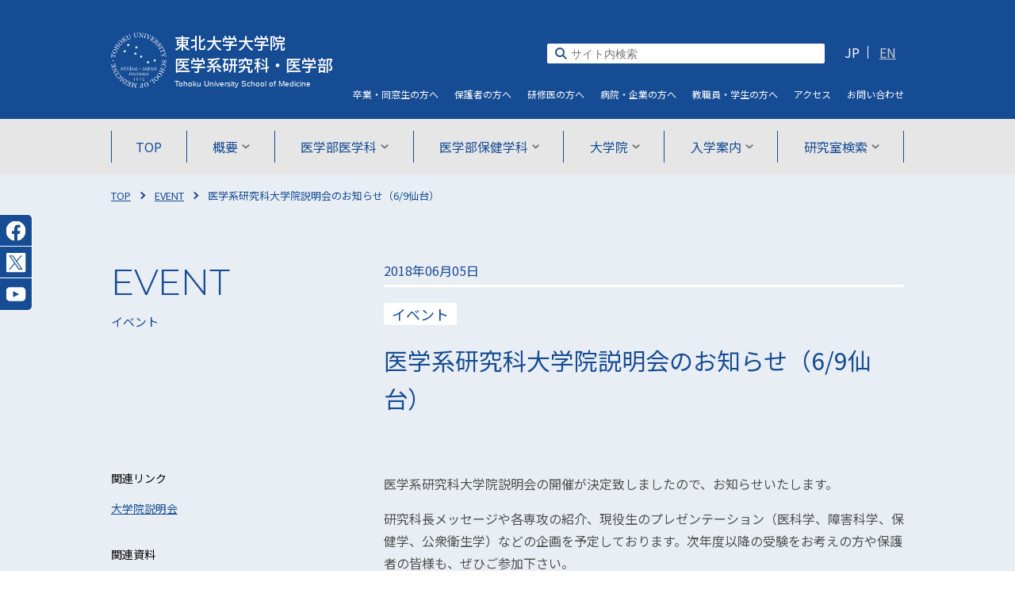

--- FILE ---
content_type: text/html; charset=UTF-8
request_url: https://www.med.tohoku.ac.jp/3752-2/
body_size: 44036
content:
<!DOCTYPE html>
<html lang="ja">
<head>
  <!-- Google tag (gtag.js) -->
<script async src="https://www.googletagmanager.com/gtag/js?id=G-03S2PJQN0Y"></script>
<script>
  window.dataLayer = window.dataLayer || [];
  function gtag(){dataLayer.push(arguments);}
  gtag('js', new Date());

  gtag('config', 'G-03S2PJQN0Y');
  gtag('config', 'UA-9434692-1');
</script>
<meta charset="UTF-8">
<meta http-equiv="x-ua-compatible" content="ie=edge">
<title>東北大学大学院医学系研究科・医学部</title>
<meta name="viewport" content="width=device-width,initial-scale=1">
<meta name="format-detection" content="telephone=no">
<meta name="description" content="東北大学医学系研究科では、広く医学領域の問題解決に挑戦する人材の育成を目指しています。">
<link rel="stylesheet" href="https://www.med.tohoku.ac.jp/wp-content/themes/medtohoku/common/css/font-awesome.min.css">
<link href="https://fonts.googleapis.com/css2?family=Montserrat:wght@300;500&family=Noto+Sans+JP:wght@400;500;700;900&display=swap" rel="stylesheet">
<script src="https://ajax.googleapis.com/ajax/libs/jquery/2.2.4/jquery.min.js"></script>
<script src="https://cdn.jsdelivr.net/npm/lazyload@2.0.0-rc.2/lazyload.min.js"></script>
<script>
$(function(){
  lazyload();
});
</script>
<script src="https://www.med.tohoku.ac.jp/wp-content/themes/medtohoku/common/js/jquery.autolink.js"></script>
<link rel="stylesheet" href="https://www.med.tohoku.ac.jp/wp-content/themes/medtohoku/common/js/slick/slick.css">
<link rel="stylesheet" href="https://www.med.tohoku.ac.jp/wp-content/themes/medtohoku/common/js/slick/slick-theme.css">
<link rel="stylesheet" href="https://www.med.tohoku.ac.jp/wp-content/themes/medtohoku/common/js/scrollbar/jquery.jscrollpane.css">
<link rel="stylesheet" href="https://www.med.tohoku.ac.jp/wp-content/themes/medtohoku/common/css/style.css" media="all">
<link rel="stylesheet" href="https://www.med.tohoku.ac.jp/wp-content/themes/medtohoku/common/css/about.css" media="all">
<link rel="stylesheet" href="https://www.med.tohoku.ac.jp/wp-content/themes/medtohoku/common/N4hcY8pM/css/style.css">
<link rel="stylesheet" href="https://www.med.tohoku.ac.jp/wp-content/themes/medtohoku/common/css/renew2503.css">

<meta name="msapplication-square70x70logo" content="https://www.med.tohoku.ac.jp/wp-content/themes/medtohoku/favicons/site-tile-70x70.png">
<meta name="msapplication-square150x150logo" content="https://www.med.tohoku.ac.jp/wp-content/themes/medtohoku/favicons/site-tile-150x150.png">
<meta name="msapplication-wide310x150logo" content="https://www.med.tohoku.ac.jp/wp-content/themes/medtohoku/favicons/site-tile-310x150.png">
<meta name="msapplication-square310x310logo" content="https://www.med.tohoku.ac.jp/wp-content/themes/medtohoku/favicons/site-tile-310x310.png">
<meta name="msapplication-TileColor" content="#0078d7">
<link rel="shortcut icon" type="image/vnd.microsoft.icon" href="https://www.med.tohoku.ac.jp/wp-content/themes/medtohoku/favicons/favicon.ico">
<link rel="icon" type="image/vnd.microsoft.icon" href="https://www.med.tohoku.ac.jp/wp-content/themes/medtohoku/favicons/favicon.ico">
<link rel="apple-touch-icon" sizes="57x57" href="https://www.med.tohoku.ac.jp/wp-content/themes/medtohoku/favicons/apple-touch-icon-57x57.png">
<link rel="apple-touch-icon" sizes="60x60" href="https://www.med.tohoku.ac.jp/wp-content/themes/medtohoku/favicons/apple-touch-icon-60x60.png">
<link rel="apple-touch-icon" sizes="72x72" href="https://www.med.tohoku.ac.jp/wp-content/themes/medtohoku/favicons/apple-touch-icon-72x72.png">
<link rel="apple-touch-icon" sizes="76x76" href="https://www.med.tohoku.ac.jp/wp-content/themes/medtohoku/favicons/apple-touch-icon-76x76.png">
<link rel="apple-touch-icon" sizes="114x114" href="https://www.med.tohoku.ac.jp/wp-content/themes/medtohoku/favicons/apple-touch-icon-114x114.png">
<link rel="apple-touch-icon" sizes="120x120" href="https://www.med.tohoku.ac.jp/wp-content/themes/medtohoku/favicons/apple-touch-icon-120x120.png">
<link rel="apple-touch-icon" sizes="144x144" href="https://www.med.tohoku.ac.jp/wp-content/themes/medtohoku/favicons/apple-touch-icon-144x144.png">
<link rel="apple-touch-icon" sizes="152x152" href="https://www.med.tohoku.ac.jp/wp-content/themes/medtohoku/favicons/apple-touch-icon-152x152.png">
<link rel="apple-touch-icon" sizes="180x180" href="https://www.med.tohoku.ac.jp/wp-content/themes/medtohoku/favicons/apple-touch-icon-180x180.png">
<link rel="icon" type="image/png" sizes="36x36" href="https://www.med.tohoku.ac.jp/wp-content/themes/medtohoku/favicons/android-chrome-36x36.png">
<link rel="icon" type="image/png" sizes="48x48" href="https://www.med.tohoku.ac.jp/wp-content/themes/medtohoku/favicons/android-chrome-48x48.png">
<link rel="icon" type="image/png" sizes="72x72" href="https://www.med.tohoku.ac.jp/wp-content/themes/medtohoku/favicons/android-chrome-72x72.png">
<link rel="icon" type="image/png" sizes="96x96" href="https://www.med.tohoku.ac.jp/wp-content/themes/medtohoku/favicons/android-chrome-96x96.png">
<link rel="icon" type="image/png" sizes="128x128" href="https://www.med.tohoku.ac.jp/wp-content/themes/medtohoku/favicons/android-chrome-128x128.png">
<link rel="icon" type="image/png" sizes="144x144" href="https://www.med.tohoku.ac.jp/wp-content/themes/medtohoku/favicons/android-chrome-144x144.png">
<link rel="icon" type="image/png" sizes="152x152" href="https://www.med.tohoku.ac.jp/wp-content/themes/medtohoku/favicons/android-chrome-152x152.png">
<link rel="icon" type="image/png" sizes="192x192" href="https://www.med.tohoku.ac.jp/wp-content/themes/medtohoku/favicons/android-chrome-192x192.png">
<link rel="icon" type="image/png" sizes="256x256" href="https://www.med.tohoku.ac.jp/wp-content/themes/medtohoku/favicons/android-chrome-256x256.png">
<link rel="icon" type="image/png" sizes="384x384" href="https://www.med.tohoku.ac.jp/wp-content/themes/medtohoku/favicons/android-chrome-384x384.png">
<link rel="icon" type="image/png" sizes="512x512" href="https://www.med.tohoku.ac.jp/wp-content/themes/medtohoku/favicons/android-chrome-512x512.png">
<link rel="icon" type="image/png" sizes="36x36" href="https://www.med.tohoku.ac.jp/wp-content/themes/medtohoku/favicons/icon-36x36.png">
<link rel="icon" type="image/png" sizes="48x48" href="https://www.med.tohoku.ac.jp/wp-content/themes/medtohoku/favicons/icon-48x48.png">
<link rel="icon" type="image/png" sizes="72x72" href="https://www.med.tohoku.ac.jp/wp-content/themes/medtohoku/favicons/icon-72x72.png">
<link rel="icon" type="image/png" sizes="96x96" href="https://www.med.tohoku.ac.jp/wp-content/themes/medtohoku/favicons/icon-96x96.png">
<link rel="icon" type="image/png" sizes="128x128" href="https://www.med.tohoku.ac.jp/wp-content/themes/medtohoku/favicons/icon-128x128.png">
<link rel="icon" type="image/png" sizes="144x144" href="https://www.med.tohoku.ac.jp/wp-content/themes/medtohoku/favicons/icon-144x144.png">
<link rel="icon" type="image/png" sizes="152x152" href="https://www.med.tohoku.ac.jp/wp-content/themes/medtohoku/favicons/icon-152x152.png">
<link rel="icon" type="image/png" sizes="160x160" href="https://www.med.tohoku.ac.jp/wp-content/themes/medtohoku/favicons/icon-160x160.png">
<link rel="icon" type="image/png" sizes="192x192" href="https://www.med.tohoku.ac.jp/wp-content/themes/medtohoku/favicons/icon-192x192.png">
<link rel="icon" type="image/png" sizes="196x196" href="https://www.med.tohoku.ac.jp/wp-content/themes/medtohoku/favicons/icon-196x196.png">
<link rel="icon" type="image/png" sizes="256x256" href="https://www.med.tohoku.ac.jp/wp-content/themes/medtohoku/favicons/icon-256x256.png">
<link rel="icon" type="image/png" sizes="384x384" href="https://www.med.tohoku.ac.jp/wp-content/themes/medtohoku/favicons/icon-384x384.png">
<link rel="icon" type="image/png" sizes="512x512" href="https://www.med.tohoku.ac.jp/wp-content/themes/medtohoku/favicons/icon-512x512.png">
<link rel="icon" type="image/png" sizes="16x16" href="https://www.med.tohoku.ac.jp/wp-content/themes/medtohoku/favicons/icon-16x16.png">
<link rel="icon" type="image/png" sizes="24x24" href="https://www.med.tohoku.ac.jp/wp-content/themes/medtohoku/favicons/icon-24x24.png">
<link rel="icon" type="image/png" sizes="32x32" href="https://www.med.tohoku.ac.jp/wp-content/themes/medtohoku/favicons/icon-32x32.png">
<link rel="manifest" href="https://www.med.tohoku.ac.jp/wp-content/themes/medtohoku/favicons/manifest.json">

<meta name='robots' content='max-image-preview:large' />
	<style>img:is([sizes="auto" i], [sizes^="auto," i]) { contain-intrinsic-size: 3000px 1500px }</style>
	<link rel="alternate" type="application/rss+xml" title="東北大学大学院医学系研究科・医学部 &raquo; 医学系研究科大学院説明会のお知らせ（6/9仙台） のコメントのフィード" href="https://www.med.tohoku.ac.jp/3752-2/feed/" />
<script type="text/javascript">
/* <![CDATA[ */
window._wpemojiSettings = {"baseUrl":"https:\/\/s.w.org\/images\/core\/emoji\/15.0.3\/72x72\/","ext":".png","svgUrl":"https:\/\/s.w.org\/images\/core\/emoji\/15.0.3\/svg\/","svgExt":".svg","source":{"concatemoji":"https:\/\/www.med.tohoku.ac.jp\/wp-includes\/js\/wp-emoji-release.min.js?ver=6.7.4"}};
/*! This file is auto-generated */
!function(i,n){var o,s,e;function c(e){try{var t={supportTests:e,timestamp:(new Date).valueOf()};sessionStorage.setItem(o,JSON.stringify(t))}catch(e){}}function p(e,t,n){e.clearRect(0,0,e.canvas.width,e.canvas.height),e.fillText(t,0,0);var t=new Uint32Array(e.getImageData(0,0,e.canvas.width,e.canvas.height).data),r=(e.clearRect(0,0,e.canvas.width,e.canvas.height),e.fillText(n,0,0),new Uint32Array(e.getImageData(0,0,e.canvas.width,e.canvas.height).data));return t.every(function(e,t){return e===r[t]})}function u(e,t,n){switch(t){case"flag":return n(e,"\ud83c\udff3\ufe0f\u200d\u26a7\ufe0f","\ud83c\udff3\ufe0f\u200b\u26a7\ufe0f")?!1:!n(e,"\ud83c\uddfa\ud83c\uddf3","\ud83c\uddfa\u200b\ud83c\uddf3")&&!n(e,"\ud83c\udff4\udb40\udc67\udb40\udc62\udb40\udc65\udb40\udc6e\udb40\udc67\udb40\udc7f","\ud83c\udff4\u200b\udb40\udc67\u200b\udb40\udc62\u200b\udb40\udc65\u200b\udb40\udc6e\u200b\udb40\udc67\u200b\udb40\udc7f");case"emoji":return!n(e,"\ud83d\udc26\u200d\u2b1b","\ud83d\udc26\u200b\u2b1b")}return!1}function f(e,t,n){var r="undefined"!=typeof WorkerGlobalScope&&self instanceof WorkerGlobalScope?new OffscreenCanvas(300,150):i.createElement("canvas"),a=r.getContext("2d",{willReadFrequently:!0}),o=(a.textBaseline="top",a.font="600 32px Arial",{});return e.forEach(function(e){o[e]=t(a,e,n)}),o}function t(e){var t=i.createElement("script");t.src=e,t.defer=!0,i.head.appendChild(t)}"undefined"!=typeof Promise&&(o="wpEmojiSettingsSupports",s=["flag","emoji"],n.supports={everything:!0,everythingExceptFlag:!0},e=new Promise(function(e){i.addEventListener("DOMContentLoaded",e,{once:!0})}),new Promise(function(t){var n=function(){try{var e=JSON.parse(sessionStorage.getItem(o));if("object"==typeof e&&"number"==typeof e.timestamp&&(new Date).valueOf()<e.timestamp+604800&&"object"==typeof e.supportTests)return e.supportTests}catch(e){}return null}();if(!n){if("undefined"!=typeof Worker&&"undefined"!=typeof OffscreenCanvas&&"undefined"!=typeof URL&&URL.createObjectURL&&"undefined"!=typeof Blob)try{var e="postMessage("+f.toString()+"("+[JSON.stringify(s),u.toString(),p.toString()].join(",")+"));",r=new Blob([e],{type:"text/javascript"}),a=new Worker(URL.createObjectURL(r),{name:"wpTestEmojiSupports"});return void(a.onmessage=function(e){c(n=e.data),a.terminate(),t(n)})}catch(e){}c(n=f(s,u,p))}t(n)}).then(function(e){for(var t in e)n.supports[t]=e[t],n.supports.everything=n.supports.everything&&n.supports[t],"flag"!==t&&(n.supports.everythingExceptFlag=n.supports.everythingExceptFlag&&n.supports[t]);n.supports.everythingExceptFlag=n.supports.everythingExceptFlag&&!n.supports.flag,n.DOMReady=!1,n.readyCallback=function(){n.DOMReady=!0}}).then(function(){return e}).then(function(){var e;n.supports.everything||(n.readyCallback(),(e=n.source||{}).concatemoji?t(e.concatemoji):e.wpemoji&&e.twemoji&&(t(e.twemoji),t(e.wpemoji)))}))}((window,document),window._wpemojiSettings);
/* ]]> */
</script>
<style id='wp-emoji-styles-inline-css' type='text/css'>

	img.wp-smiley, img.emoji {
		display: inline !important;
		border: none !important;
		box-shadow: none !important;
		height: 1em !important;
		width: 1em !important;
		margin: 0 0.07em !important;
		vertical-align: -0.1em !important;
		background: none !important;
		padding: 0 !important;
	}
</style>
<link rel='stylesheet' id='wp-block-library-css' href='https://www.med.tohoku.ac.jp/wp-includes/css/dist/block-library/style.min.css?ver=6.7.4' type='text/css' media='all' />
<style id='classic-theme-styles-inline-css' type='text/css'>
/*! This file is auto-generated */
.wp-block-button__link{color:#fff;background-color:#32373c;border-radius:9999px;box-shadow:none;text-decoration:none;padding:calc(.667em + 2px) calc(1.333em + 2px);font-size:1.125em}.wp-block-file__button{background:#32373c;color:#fff;text-decoration:none}
</style>
<style id='global-styles-inline-css' type='text/css'>
:root{--wp--preset--aspect-ratio--square: 1;--wp--preset--aspect-ratio--4-3: 4/3;--wp--preset--aspect-ratio--3-4: 3/4;--wp--preset--aspect-ratio--3-2: 3/2;--wp--preset--aspect-ratio--2-3: 2/3;--wp--preset--aspect-ratio--16-9: 16/9;--wp--preset--aspect-ratio--9-16: 9/16;--wp--preset--color--black: #000000;--wp--preset--color--cyan-bluish-gray: #abb8c3;--wp--preset--color--white: #ffffff;--wp--preset--color--pale-pink: #f78da7;--wp--preset--color--vivid-red: #cf2e2e;--wp--preset--color--luminous-vivid-orange: #ff6900;--wp--preset--color--luminous-vivid-amber: #fcb900;--wp--preset--color--light-green-cyan: #7bdcb5;--wp--preset--color--vivid-green-cyan: #00d084;--wp--preset--color--pale-cyan-blue: #8ed1fc;--wp--preset--color--vivid-cyan-blue: #0693e3;--wp--preset--color--vivid-purple: #9b51e0;--wp--preset--gradient--vivid-cyan-blue-to-vivid-purple: linear-gradient(135deg,rgba(6,147,227,1) 0%,rgb(155,81,224) 100%);--wp--preset--gradient--light-green-cyan-to-vivid-green-cyan: linear-gradient(135deg,rgb(122,220,180) 0%,rgb(0,208,130) 100%);--wp--preset--gradient--luminous-vivid-amber-to-luminous-vivid-orange: linear-gradient(135deg,rgba(252,185,0,1) 0%,rgba(255,105,0,1) 100%);--wp--preset--gradient--luminous-vivid-orange-to-vivid-red: linear-gradient(135deg,rgba(255,105,0,1) 0%,rgb(207,46,46) 100%);--wp--preset--gradient--very-light-gray-to-cyan-bluish-gray: linear-gradient(135deg,rgb(238,238,238) 0%,rgb(169,184,195) 100%);--wp--preset--gradient--cool-to-warm-spectrum: linear-gradient(135deg,rgb(74,234,220) 0%,rgb(151,120,209) 20%,rgb(207,42,186) 40%,rgb(238,44,130) 60%,rgb(251,105,98) 80%,rgb(254,248,76) 100%);--wp--preset--gradient--blush-light-purple: linear-gradient(135deg,rgb(255,206,236) 0%,rgb(152,150,240) 100%);--wp--preset--gradient--blush-bordeaux: linear-gradient(135deg,rgb(254,205,165) 0%,rgb(254,45,45) 50%,rgb(107,0,62) 100%);--wp--preset--gradient--luminous-dusk: linear-gradient(135deg,rgb(255,203,112) 0%,rgb(199,81,192) 50%,rgb(65,88,208) 100%);--wp--preset--gradient--pale-ocean: linear-gradient(135deg,rgb(255,245,203) 0%,rgb(182,227,212) 50%,rgb(51,167,181) 100%);--wp--preset--gradient--electric-grass: linear-gradient(135deg,rgb(202,248,128) 0%,rgb(113,206,126) 100%);--wp--preset--gradient--midnight: linear-gradient(135deg,rgb(2,3,129) 0%,rgb(40,116,252) 100%);--wp--preset--font-size--small: 13px;--wp--preset--font-size--medium: 20px;--wp--preset--font-size--large: 36px;--wp--preset--font-size--x-large: 42px;--wp--preset--spacing--20: 0.44rem;--wp--preset--spacing--30: 0.67rem;--wp--preset--spacing--40: 1rem;--wp--preset--spacing--50: 1.5rem;--wp--preset--spacing--60: 2.25rem;--wp--preset--spacing--70: 3.38rem;--wp--preset--spacing--80: 5.06rem;--wp--preset--shadow--natural: 6px 6px 9px rgba(0, 0, 0, 0.2);--wp--preset--shadow--deep: 12px 12px 50px rgba(0, 0, 0, 0.4);--wp--preset--shadow--sharp: 6px 6px 0px rgba(0, 0, 0, 0.2);--wp--preset--shadow--outlined: 6px 6px 0px -3px rgba(255, 255, 255, 1), 6px 6px rgba(0, 0, 0, 1);--wp--preset--shadow--crisp: 6px 6px 0px rgba(0, 0, 0, 1);}:where(.is-layout-flex){gap: 0.5em;}:where(.is-layout-grid){gap: 0.5em;}body .is-layout-flex{display: flex;}.is-layout-flex{flex-wrap: wrap;align-items: center;}.is-layout-flex > :is(*, div){margin: 0;}body .is-layout-grid{display: grid;}.is-layout-grid > :is(*, div){margin: 0;}:where(.wp-block-columns.is-layout-flex){gap: 2em;}:where(.wp-block-columns.is-layout-grid){gap: 2em;}:where(.wp-block-post-template.is-layout-flex){gap: 1.25em;}:where(.wp-block-post-template.is-layout-grid){gap: 1.25em;}.has-black-color{color: var(--wp--preset--color--black) !important;}.has-cyan-bluish-gray-color{color: var(--wp--preset--color--cyan-bluish-gray) !important;}.has-white-color{color: var(--wp--preset--color--white) !important;}.has-pale-pink-color{color: var(--wp--preset--color--pale-pink) !important;}.has-vivid-red-color{color: var(--wp--preset--color--vivid-red) !important;}.has-luminous-vivid-orange-color{color: var(--wp--preset--color--luminous-vivid-orange) !important;}.has-luminous-vivid-amber-color{color: var(--wp--preset--color--luminous-vivid-amber) !important;}.has-light-green-cyan-color{color: var(--wp--preset--color--light-green-cyan) !important;}.has-vivid-green-cyan-color{color: var(--wp--preset--color--vivid-green-cyan) !important;}.has-pale-cyan-blue-color{color: var(--wp--preset--color--pale-cyan-blue) !important;}.has-vivid-cyan-blue-color{color: var(--wp--preset--color--vivid-cyan-blue) !important;}.has-vivid-purple-color{color: var(--wp--preset--color--vivid-purple) !important;}.has-black-background-color{background-color: var(--wp--preset--color--black) !important;}.has-cyan-bluish-gray-background-color{background-color: var(--wp--preset--color--cyan-bluish-gray) !important;}.has-white-background-color{background-color: var(--wp--preset--color--white) !important;}.has-pale-pink-background-color{background-color: var(--wp--preset--color--pale-pink) !important;}.has-vivid-red-background-color{background-color: var(--wp--preset--color--vivid-red) !important;}.has-luminous-vivid-orange-background-color{background-color: var(--wp--preset--color--luminous-vivid-orange) !important;}.has-luminous-vivid-amber-background-color{background-color: var(--wp--preset--color--luminous-vivid-amber) !important;}.has-light-green-cyan-background-color{background-color: var(--wp--preset--color--light-green-cyan) !important;}.has-vivid-green-cyan-background-color{background-color: var(--wp--preset--color--vivid-green-cyan) !important;}.has-pale-cyan-blue-background-color{background-color: var(--wp--preset--color--pale-cyan-blue) !important;}.has-vivid-cyan-blue-background-color{background-color: var(--wp--preset--color--vivid-cyan-blue) !important;}.has-vivid-purple-background-color{background-color: var(--wp--preset--color--vivid-purple) !important;}.has-black-border-color{border-color: var(--wp--preset--color--black) !important;}.has-cyan-bluish-gray-border-color{border-color: var(--wp--preset--color--cyan-bluish-gray) !important;}.has-white-border-color{border-color: var(--wp--preset--color--white) !important;}.has-pale-pink-border-color{border-color: var(--wp--preset--color--pale-pink) !important;}.has-vivid-red-border-color{border-color: var(--wp--preset--color--vivid-red) !important;}.has-luminous-vivid-orange-border-color{border-color: var(--wp--preset--color--luminous-vivid-orange) !important;}.has-luminous-vivid-amber-border-color{border-color: var(--wp--preset--color--luminous-vivid-amber) !important;}.has-light-green-cyan-border-color{border-color: var(--wp--preset--color--light-green-cyan) !important;}.has-vivid-green-cyan-border-color{border-color: var(--wp--preset--color--vivid-green-cyan) !important;}.has-pale-cyan-blue-border-color{border-color: var(--wp--preset--color--pale-cyan-blue) !important;}.has-vivid-cyan-blue-border-color{border-color: var(--wp--preset--color--vivid-cyan-blue) !important;}.has-vivid-purple-border-color{border-color: var(--wp--preset--color--vivid-purple) !important;}.has-vivid-cyan-blue-to-vivid-purple-gradient-background{background: var(--wp--preset--gradient--vivid-cyan-blue-to-vivid-purple) !important;}.has-light-green-cyan-to-vivid-green-cyan-gradient-background{background: var(--wp--preset--gradient--light-green-cyan-to-vivid-green-cyan) !important;}.has-luminous-vivid-amber-to-luminous-vivid-orange-gradient-background{background: var(--wp--preset--gradient--luminous-vivid-amber-to-luminous-vivid-orange) !important;}.has-luminous-vivid-orange-to-vivid-red-gradient-background{background: var(--wp--preset--gradient--luminous-vivid-orange-to-vivid-red) !important;}.has-very-light-gray-to-cyan-bluish-gray-gradient-background{background: var(--wp--preset--gradient--very-light-gray-to-cyan-bluish-gray) !important;}.has-cool-to-warm-spectrum-gradient-background{background: var(--wp--preset--gradient--cool-to-warm-spectrum) !important;}.has-blush-light-purple-gradient-background{background: var(--wp--preset--gradient--blush-light-purple) !important;}.has-blush-bordeaux-gradient-background{background: var(--wp--preset--gradient--blush-bordeaux) !important;}.has-luminous-dusk-gradient-background{background: var(--wp--preset--gradient--luminous-dusk) !important;}.has-pale-ocean-gradient-background{background: var(--wp--preset--gradient--pale-ocean) !important;}.has-electric-grass-gradient-background{background: var(--wp--preset--gradient--electric-grass) !important;}.has-midnight-gradient-background{background: var(--wp--preset--gradient--midnight) !important;}.has-small-font-size{font-size: var(--wp--preset--font-size--small) !important;}.has-medium-font-size{font-size: var(--wp--preset--font-size--medium) !important;}.has-large-font-size{font-size: var(--wp--preset--font-size--large) !important;}.has-x-large-font-size{font-size: var(--wp--preset--font-size--x-large) !important;}
:where(.wp-block-post-template.is-layout-flex){gap: 1.25em;}:where(.wp-block-post-template.is-layout-grid){gap: 1.25em;}
:where(.wp-block-columns.is-layout-flex){gap: 2em;}:where(.wp-block-columns.is-layout-grid){gap: 2em;}
:root :where(.wp-block-pullquote){font-size: 1.5em;line-height: 1.6;}
</style>
<link rel='stylesheet' id='passster-public-css' href='https://www.med.tohoku.ac.jp/wp-content/plugins/content-protector/assets/public/passster-public.min.css?ver=4.2.10' type='text/css' media='all' />
<script type="text/javascript" src="https://www.med.tohoku.ac.jp/wp-includes/js/jquery/jquery.min.js?ver=3.7.1" id="jquery-core-js"></script>
<script type="text/javascript" src="https://www.med.tohoku.ac.jp/wp-includes/js/jquery/jquery-migrate.min.js?ver=3.4.1" id="jquery-migrate-js"></script>
<script type="text/javascript" src="https://www.med.tohoku.ac.jp/wp-content/plugins/content-protector/assets/public/cookie.js?ver=6.7.4" id="passster-cookie-js"></script>
<script type="text/javascript" id="passster-public-js-extra">
/* <![CDATA[ */
var ps_ajax = {"ajax_url":"https:\/\/www.med.tohoku.ac.jp\/wp-admin\/admin-ajax.php","nonce":"0e7fa91f76","hash_nonce":"80617750a6","logout_nonce":"4f66ba8dd7","post_id":"2856","shortcodes":[],"permalink":"https:\/\/www.med.tohoku.ac.jp\/3752-2\/","cookie_duration_unit":"days","cookie_duration":"1","disable_cookie":"","unlock_mode":""};
/* ]]> */
</script>
<script type="text/javascript" src="https://www.med.tohoku.ac.jp/wp-content/plugins/content-protector/assets/public/passster-public.min.js?ver=4.2.10" id="passster-public-js"></script>
<link rel="https://api.w.org/" href="https://www.med.tohoku.ac.jp/wp-json/" /><link rel="alternate" title="JSON" type="application/json" href="https://www.med.tohoku.ac.jp/wp-json/wp/v2/posts/2856" /><link rel="EditURI" type="application/rsd+xml" title="RSD" href="https://www.med.tohoku.ac.jp/xmlrpc.php?rsd" />
<meta name="generator" content="WordPress 6.7.4" />
<link rel="canonical" href="https://www.med.tohoku.ac.jp/3752-2/" />
<link rel='shortlink' href='https://www.med.tohoku.ac.jp/?p=2856' />
<link rel="alternate" title="oEmbed (JSON)" type="application/json+oembed" href="https://www.med.tohoku.ac.jp/wp-json/oembed/1.0/embed?url=https%3A%2F%2Fwww.med.tohoku.ac.jp%2F3752-2%2F" />
<link rel="alternate" title="oEmbed (XML)" type="text/xml+oembed" href="https://www.med.tohoku.ac.jp/wp-json/oembed/1.0/embed?url=https%3A%2F%2Fwww.med.tohoku.ac.jp%2F3752-2%2F&#038;format=xml" />
        <style>
            .passster-form {
                max-width: 700px !important;
                        }

            .passster-form > form {
                background: #FAFAFA;
                padding: 20px 20px 20px 20px;
                margin: 0px 0px 0px 0px;
                border-radius: 0px;
            }

            .passster-form .ps-form-headline {
                font-size: 24px;
                font-weight: 500;
                color: #164c94;
            }

            .passster-form p {
                font-size: 16px;
                font-weight: 300;
                color: #000;
            }

            .passster-submit, .passster-submit-recaptcha {
                background: #164c94;
                padding: 10px 10px 10px 10px;
                margin: 0px 0px 0px 0px;
                border-radius: 0px;
                font-size: 12px;
                font-weight: 400;
                color: #fff;
            }

            .passster-submit:hover, .passster-submit-recaptcha:hover {
                background: #000000;
                color: #fff;
            }
        </style>
		  <meta property="og:url" content="https://www.med.tohoku.ac.jp/3752-2/">
  <meta property="og:type" content="article">
  <meta property="og:title" content="医学系研究科大学院説明会のお知らせ（6/9仙台）">
  <meta property="og:site_name" content="東北大学大学院医学系研究科・医学部">
  <meta name="twitter:card" content="summary_large_image">
  <meta name="twitter:site" content="@tohoku_univ_med">
  <meta name="twitter:title" content="医学系研究科大学院説明会のお知らせ（6/9仙台）">
    <meta property="og:image" content="https://www.med.tohoku.ac.jp/wp-content/themes/medtohoku/common/images/top_renew/thumb_noimage.png">
  <meta name="twitter:image" content="https://www.med.tohoku.ac.jp/wp-content/themes/medtohoku/common/images/top_renew/thumb_noimage.png">
      <meta property="og:description" content="東北大学医学系研究科では、広く医学領域の問題解決に挑戦する人材の育成を目指しています。">
  <meta name="twitter:description" content="東北大学医学系研究科では、広く医学領域の問題解決に挑戦する人材の育成を目指しています。">
  
</head>

<body>
  <div class="wrap" id="wrap">
    <header class="area_header" id="js-header">
    <div class="box_sitetitle_wrap">
      <div class="box_sitetitle wrap_contarea clearfix">
        <h1 class="sitetitle"><a href="/">
          <span class="img_logo"><img src="https://www.med.tohoku.ac.jp/wp-content/themes/medtohoku/common/images/top_renew/logo_white.svg" alt=""></span>
          <span class="txt_name"><span>東北大学大学院</span>医学系研究科・医学部</span>
        </a></h1>
                <button class="hamburger sp_only" id="menu-trigger">
          <span class="hamburger__line hamburger__line--1"></span>
          <span class="hamburger__line hamburger__line--2"></span>
          <span class="hamburger__line hamburger__line--3"></span>
        </button>
      </div>
    </div>
    <!-- グローバルメニュー -->
    <div class="area_gnavi" id="menu">
            <nav>
        <div class="wrap_contarea">
          <ul class="area_gnavi">
            <li class="gn_menu">
              <a href="/">TOP</a>
              <p class="gn_menu--title sp_only"><a href="/">TOP</a></p>
            </li>
            <li class="gn_menu acc">
              <p class="tit_gn_category">概要</p>
              <a href="/about">概要<img src="https://www.med.tohoku.ac.jp/wp-content/themes/medtohoku/common/images/top_renew/icon_down.svg" alt=""></a>
              <div class="gn_category">
                <ul>
                  <li><a href="/about/outline">医学部・医学系研究科の概要</a></li>
                  <li><a href="/about/greeting">ご挨拶</a></li>
                  <li><a href="/about/history">沿革</a></li>
                  <li><a href="/about/logo">ロゴマークについて</a></li>
                </ul>
                <ul>
                  <li><a href="/about/org">組織一覧</a></li>
                  <li><a href="/about/governors">役職一覧</a></li>
                  <li><a href="/enc">各種奨学賞</a></li>
                  <li><a href="/about/download">出版物ダウンロード</a></li>
                </ul>
              </div>
            </li>
            <li class="gn_menu acc">
              <p class="tit_gn_category">医学部医学科</p>
              <a href="/medical">医学部医学科<img src="https://www.med.tohoku.ac.jp/wp-content/themes/medtohoku/common/images/top_renew/icon_down.svg" alt=""></a>
              <div class="gn_category">
                <ul>
                  <li><a href="/medical/about">医学部医学科について</a></li>
                  <li><a href="/medical/outline">医学科教育理念と目標</a></li>
                  <li><a href="/medical/curriculum">カリキュラムについて</a></li>
                  <li><a href="/medical/syllabus">学生便覧・シラバス</a></li>
                </ul>
                <ul>
                  <li><a href="/medical/support">学生支援について</a></li>
                  <li><a href="/medical/mdphd">研究医養成の取り組み</a></li>
                  <li><a href="/overseas">留学・国際交流について</a></li>
                </ul>
              </div>
            </li>
            <li class="gn_menu acc">
              <p class="tit_gn_category">医学部保健学科</p>
              <a href="/health">医学部保健学科<img src="https://www.med.tohoku.ac.jp/wp-content/themes/medtohoku/common/images/top_renew/icon_down.svg" alt=""></a>
              <div class="gn_category">
                <ul>
                  <li><a href="/health/about">医学部保健学科について</a></li>
                  <li><a href="/health/outline">教育目標</a></li>
                  <li><a href="/health/curriculum">カリキュラムについて</a></li>
                  <li><a href="/health/syllabus">学生便覧・シラバス・時間割</a></li>
                </ul>
                <ul>
                  <li><a href="/health/support">学生支援について</a></li>
                </ul>
              </div>
            </li>
            <li class="gn_menu acc">
              <p class="tit_gn_category">大学院</p>
              <a href="/grad">大学院<img src="https://www.med.tohoku.ac.jp/wp-content/themes/medtohoku/common/images/top_renew/icon_down.svg" alt=""></a>
              <div class="gn_category">
                <ul>
                  <li><a href="/grad/about">大学院について</a></li>
                  <li><a href="/grad/outline">教育目標</a></li>
                  <li><a href="/grad/medical">医科学専攻</a></li>
                  <li><a href="/grad/disability">障害科学専攻</a></li>
                  <li><a href="/grad/health">保健学専攻</a></li>
                </ul>
                <ul>
                  <li><a href="/grad/sph">公衆衛生学専攻</a></li>
                  <li><a href="/grad/course">各種教育コースについて</a></li>
                  <li><a href="/grad/program">各種教育プログラム</a></li>
                  <li><a href="/grad/syllabus">大学院シラバス・時間割・<br class="pc_only">年間スケジュール</a></li>
                  <li><a href="/grad/thesis">学位論文</a></li>
                </ul>
                <ul>
                  <li><a href="/grad/support">女性研究者支援</a></li>
                  <li><a href="/grad/parenting">子育て支援・両立支援</a></li>
                  <li><a href="/grad/int">留学・国際交流について</a></li>
				          <li><a href="/grad/retreat">大学院リトリート</a></li>	
                </ul>
              </div>
            </li>
            <li class="gn_menu acc">
              <p class="tit_gn_category">入学案内</p>
              <a href="/admission">入学案内<img src="https://www.med.tohoku.ac.jp/wp-content/themes/medtohoku/common/images/top_renew/icon_down.svg" alt=""></a>
              <div class="gn_category">
                <ul>
                  <li><a href="/admission/medical">医学部医学科入学案内</a></li>
                  <li><a href="/admission/health">医学部保健学科入学案内</a></li>
                  <li><a href="/admission/grad">大学院入学案内</a></li>
                  <li><a href="/admission/seminar">説明会等イベント情報</a></li>
                </ul>
                <ul>
                  <li><a href="/admission/medical_career">医学部医学科卒業後の進路</a></li>
                  <li><a href="/admission/health_career">医学部保健学科卒業後の進路</a></li>
                  <li><a href="/admission/grad_career">大学院修了後の進路</a></li>
                  <li><a href="/admission/club">医学部内のサークル活動</a></li>					
                </ul>
              </div>
            </li>
            <li class="gn_menu acc">
              <p class="tit_gn_category">研究室検索</p>
              <a href="/laboratory/index">研究室検索<img src="https://www.med.tohoku.ac.jp/wp-content/themes/medtohoku/common/images/top_renew/icon_down.svg" alt=""></a>
              <div class="gn_category gn-search-lab">
                <ul>
                  <li><a href="/laboratory/index">一覧から探す</a></li>
                  <li><a href="/laboratory/lab">研究室名で探す</a></li>
                  <li><a href="/laboratory/staff">教員名で探す</a></li>
                </ul>
              </div>
            </li>
          </ul>
        </div>
      </nav>

      <!-- 検索エリア -->
      <div class="wrap_contarea area_headersearch" role="search" id="searcharea">
                <div class="language">
          <a href="/" class="current">JP</a>
          <a href="/english/">EN</a>
        </div>
        <div class="box_searchcont clearfix">
          <form method="get" action="https://www.google.co.jp/search" class="searchbox clearfix">
            <label for="Keyword" accesskey="o" class="nsfont">サイト内検索</label>
            <p class="box_input">
              <input class="input_keyword" type="text" name="q" title="Googleで検索" id="Keyword" placeholder="サイト内検索" />
                            <input type="hidden" name="hl" value="ja" />
              <input type="hidden" name="as_sitesearch" value="www.med.tohoku.ac.jp/" />
              <input type="hidden" name="ie" value="utf-8" />
              <input type="hidden" name="oe" value="utf-8" />
            </p>
          </form>
        </div>
      </div>
      <!-- -->

      <div class="area_submenu_target">
        <div class="wrap_contarea">
          <div class="submenu_list">
            <a href="/alumni">卒業・同窓生<span>の方へ</span></a>
            <a href="/parents">保護者<span>の方へ</span></a>
            <a href="/trainee">研修医<span>の方へ</span></a>
            <a href="/partner">病院・企業<span>の方へ</span></a>
            <a href="/gakunai">教職員・学生<span>の方へ</span></a>
            <a href="/access">アクセス</a>
            <a href="/contact">お問い合わせ</a>
          </div>
        </div>
      </div>

      <ul class="sns_list sp_only">
        <li class="fb"><a href="https://www.facebook.com/Tohoku.University.School.of.Medicine" target="_blank" rel="noopener"><img src="https://www.med.tohoku.ac.jp/wp-content/themes/medtohoku/common/images/top_renew/icon_facebook.svg" alt="Facebookページ"></a></li>
        <li class="tw"><a href="https://twitter.com/tohoku_univ_med" target="_blank" rel="noopener"><img src="https://www.med.tohoku.ac.jp/wp-content/themes/medtohoku/common/images/top_renew/icon_twitter.svg" alt="Twitterページ"></a></li>
        <li class="yt"><a href="https://www.youtube.com/channel/UCymmWcwRt0plR0aYStaIb9A" target="_blank" rel="noopener"><img src="https://www.med.tohoku.ac.jp/wp-content/themes/medtohoku/common/images/top_renew/icon_youtube.svg" alt="Youtubeチャンネル" /></a></li>
      </ul>
    </div>
    <!-- -->

  </header>

    <main class="page-main">
      <div class="page-main-width-wrapper">

        <ul class="topic-path">
          <li><a href="/">TOP</a></li>
                    <li><a href="/category/event/">EVENT</a></li>
                    <li>医学系研究科大学院説明会のお知らせ（6/9仙台）</li>
        </ul>

        <section id="news-view" class="main-section-wrapper">
          <div class="news-view-title-block">
                        <h2 class="title-heading-small" data-en="EVENT">イベント</h2>
                        <div>
              <time>2018年06月05日</time>
              <ul class="tags">
                <li>イベント</li>
              </ul>
              <h3>医学系研究科大学院説明会のお知らせ（6/9仙台）</h3>
            </div>
          </div>

          <div class="news-view-main">
            <div class="gutenberg">
              <p>医学系研究科大学院説明会の開催が決定致しましたので、お知らせいたします。</p>
<p>研究科長メッセージや各専攻の紹介、現役生のプレゼンテーション（医科学、障害科学、保健学、公衆衛生学）などの企画を予定しております。次年度以降の受験をお考えの方や保護者の皆様も、ぜひご参加下さい。<br />
たくさんのご来場をお待ちしております。</p>
<p>・大学院説明会（仙台開催）<br />
　日時： 平成30年6月9日（土）　10:00開始（9:30開場）-12:00終了を予定<br />
　場所：医学系研究科星陵キャンパス　100周年記念ホール（説明会）<br />
          　　　 星陵会館2F　交流ラウンジ（過去問閲覧）<br />
　　　　宮城県仙台市青葉区星陵2-1</p>
<p>・大学院説明会（東京開催）<br />
　日時： 平成30年6月2日（土）　13:00開始（12:00開場）-15:50終了を予定<br />
　場所： 東北大学東京分室　（丸の内サピアタワー10階）<br />
　基調講演： 「脳の脂質ホメオスタシスと精神疾患の関連」医科学専攻 大和田祐二 教授<br />
           　　　　　　「脳を知る、人生を考える、社会を変える」障害科学専攻　中里信和 教授</p>
<p>※どちらも参加費用や事前予約は、不要です。<br />
※どちらの会場も駐車場がありません。公共交通機関などをご利用の上、ご来場ください。<br />
詳細は大学院説明会Webページをごらんください。</p>
              <script>
              $(function(){
                $('.gutenberg p').autolink();
              });
              </script>
            </div>
            <div class="related_area">
              <h4>関連リンク</h4>
              <ul>
                <li><a href="http://www.med.tohoku.ac.jp/admissions/grad/orientation/index.html">大学院説明会</a></li>                                                                              </ul>
              <h4>関連資料</h4>
              <ul>
                                                                                              </ul>
            </div>
          </div>



          <ul class="news-view-control">
                        <li>
              <img src="https://www.med.tohoku.ac.jp/wp-content/themes/medtohoku/common/images/top_renew/icon_arrow2.svg" />
              <a href="https://www.med.tohoku.ac.jp/3760-2/">
                前の記事<br />
                <span>東北大学出身の厚生労働省医系技官と語る会を開催します</span>
              </a>
            </li>
                                    <li>
              <img src="https://www.med.tohoku.ac.jp/wp-content/themes/medtohoku/common/images/top_renew/icon_arrow2.svg" />
              <a href="https://www.med.tohoku.ac.jp/3763-2/">
                次の記事<br />
                <span>７月１７日　Neuro Global【脳科学セミナーシリーズEx】／【先進脳科学セミナーシリーズEx】セミナー のお知らせ</span>
              </a>
            </li>
                      </ul>
          <ul class="news-view-control2">
            <li><a href="/news/">一覧へ戻る</a></li>
            <li><a href="javascript:void(0);" onclick="window.print();">印刷する</a></li>
          </ul>
        </section>

      </div>
    </main>

    <ul class="fixed-sns">
  <li><a href="https://www.facebook.com/Tohoku.University.School.of.Medicine" target="_blank" rel="noopener"><img src="https://www.med.tohoku.ac.jp/wp-content/themes/medtohoku/common/images/top_renew/icon_facebook.svg" alt="Facebookページ"></a></li>
  <li><a href="https://twitter.com/tohoku_univ_med" target="_blank" rel="noopener"><img src="https://www.med.tohoku.ac.jp/wp-content/themes/medtohoku/common/images/top_renew/icon_twitter.svg" alt="Twitterページ"></a></li>
  <li><a href="https://www.youtube.com/channel/UCymmWcwRt0plR0aYStaIb9A" target="_blank" rel="noopener"><img src="https://www.med.tohoku.ac.jp/wp-content/themes/medtohoku/common/images/top_renew/icon_youtube.svg" alt="Youtubeチャンネル" /></a></li>
</ul>
<footer class="area_copy">
  <div class="wrap_contarea">
    <div class="sitetitle">
      <div class="footer_name">
        <p class="txt_name">東北大学大学院<br class="small-visible" />医学系研究科・医学部</p>
        <p class="footer_address">〒980-8575　仙台市青葉区星陵町2-1</p>
      </div>
    </div>
    <div class="footer-navi">
      <ul class="policy-navi">
        <li><a href="/socialmedia-policy">ソーシャルメディアアカウント運用ポリシー</a></li>
        <li><a href="/privacy-policy">プライバシーポリシー</a></li>
        <li><a href="/site-policy">サイトポリシー</a></li>
        <li><a href="/sitemap">サイトマップ</a></li>
        <li><a href="/link">関連リンク</a></li>
      </ul>
			<small class="txt_copy" lang="en">&copy; Tohoku University School of medicine</small>
    </div>
  </div>
</footer>
<div id="pagetop"><a href="#wrap" class="bg_maincol osfont"><img src="https://www.med.tohoku.ac.jp/wp-content/themes/medtohoku/common/images/top_renew/icon_pagetop.svg" alt="ページトップへ戻る"></a></div>
<script type="text/javascript" id="vk-ltc-js-js-extra">
/* <![CDATA[ */
var vkLtc = {"ajaxurl":"https:\/\/www.med.tohoku.ac.jp\/wp-admin\/admin-ajax.php"};
/* ]]> */
</script>
<script type="text/javascript" src="https://www.med.tohoku.ac.jp/wp-content/plugins/vk-link-target-controller/js/script.min.js?ver=1.7.6.0" id="vk-ltc-js-js"></script>
        <script type="text/javascript">
            /* <![CDATA[ */
           document.querySelectorAll("ul.nav-menu").forEach(
               ulist => { 
                    if (ulist.querySelectorAll("li").length == 0) {
                        ulist.style.display = "none";

                                            } 
                }
           );
            /* ]]> */
        </script>
          </div>
  <script src="https://www.med.tohoku.ac.jp/wp-content/themes/medtohoku/common/js/set_renewtop.js"></script>
  <!-- スクロールバー -->
</body>

</html>


--- FILE ---
content_type: image/svg+xml
request_url: https://www.med.tohoku.ac.jp/wp-content/themes/medtohoku/common/images/top_renew/icon_down.svg
body_size: 229
content:
<svg xmlns="http://www.w3.org/2000/svg" viewBox="0 0 9.9 6.36" width="9.9" height="6.36"><defs><style>.a{fill:none;stroke:#787878;stroke-width:2px;}</style></defs><polyline class="a" points="0.71 0.71 4.95 4.95 9.19 0.71"/></svg>

--- FILE ---
content_type: image/svg+xml
request_url: https://www.med.tohoku.ac.jp/wp-content/themes/medtohoku/common/images/top_renew/icon_youtube.svg
body_size: 720
content:
<?xml version="1.0" encoding="utf-8"?>
<!-- Generator: Adobe Illustrator 25.4.1, SVG Export Plug-In . SVG Version: 6.00 Build 0)  -->
<svg version="1.1" id="Layer_1" xmlns="http://www.w3.org/2000/svg" xmlns:xlink="http://www.w3.org/1999/xlink" x="0px" y="0px"
	 viewBox="0 0 461 461" style="enable-background:new 0 0 461 461;" xml:space="preserve">
<style type="text/css">
	.st0{fill:#FFFFFF;}
</style>
<g>
	<path class="st0" d="M365.3,67.4H95.7C42.9,67.4,0,110.3,0,163.1v134.7c0,52.9,42.9,95.7,95.7,95.7h269.5
		c52.9,0,95.7-42.9,95.7-95.7V163.1C461,110.3,418.1,67.4,365.3,67.4z M300.5,237.1l-126.1,60.1c-3.4,1.6-7.2-0.8-7.2-4.6v-124
		c0-3.8,4-6.2,7.3-4.5L300.6,228C304.4,229.9,304.3,235.2,300.5,237.1z"/>
</g>
</svg>
